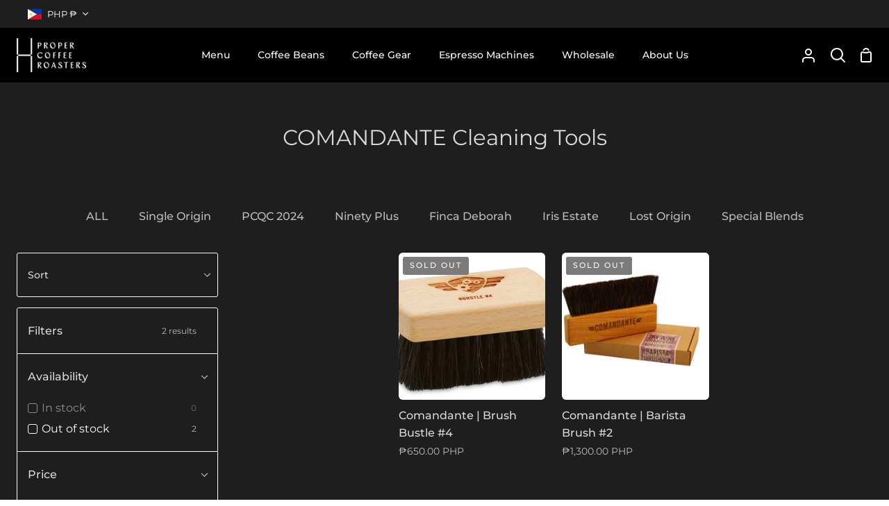

--- FILE ---
content_type: text/css
request_url: https://hproper.com/cdn/shop/t/19/assets/font-settings.css?v=173602300513610743571753357120
body_size: 275
content:
@font-face{font-family:Montserrat;font-weight:400;font-style:normal;src:url(//hproper.com/cdn/fonts/montserrat/montserrat_n4.81949fa0ac9fd2021e16436151e8eaa539321637.woff2?h1=aHByb3BlcmNvZmZlZXJvYXN0ZXJzLmNvbQ&h2=aC1wcm9wZXItY29mZmVlLXJvYXN0ZXJzLmFjY291bnQubXlzaG9waWZ5LmNvbQ&h3=aHByb3Blci5jb20&hmac=d0a1ec2b9389b7c93e5cd8d86a5d0420d2fc23b715f36418bc27fba4c124767b) format("woff2"),url(//hproper.com/cdn/fonts/montserrat/montserrat_n4.a6c632ca7b62da89c3594789ba828388aac693fe.woff?h1=aHByb3BlcmNvZmZlZXJvYXN0ZXJzLmNvbQ&h2=aC1wcm9wZXItY29mZmVlLXJvYXN0ZXJzLmFjY291bnQubXlzaG9waWZ5LmNvbQ&h3=aHByb3Blci5jb20&hmac=5a22d25ebfd6c01618281a501493a8aedb64b15bfc2b0d89d4235d6e6200c822) format("woff")}@font-face{font-family:Montserrat;font-weight:400;font-style:normal;src:url(//hproper.com/cdn/fonts/montserrat/montserrat_n4.81949fa0ac9fd2021e16436151e8eaa539321637.woff2?h1=aHByb3BlcmNvZmZlZXJvYXN0ZXJzLmNvbQ&h2=aC1wcm9wZXItY29mZmVlLXJvYXN0ZXJzLmFjY291bnQubXlzaG9waWZ5LmNvbQ&h3=aHByb3Blci5jb20&hmac=d0a1ec2b9389b7c93e5cd8d86a5d0420d2fc23b715f36418bc27fba4c124767b) format("woff2"),url(//hproper.com/cdn/fonts/montserrat/montserrat_n4.a6c632ca7b62da89c3594789ba828388aac693fe.woff?h1=aHByb3BlcmNvZmZlZXJvYXN0ZXJzLmNvbQ&h2=aC1wcm9wZXItY29mZmVlLXJvYXN0ZXJzLmFjY291bnQubXlzaG9waWZ5LmNvbQ&h3=aHByb3Blci5jb20&hmac=5a22d25ebfd6c01618281a501493a8aedb64b15bfc2b0d89d4235d6e6200c822) format("woff")}@font-face{font-family:Montserrat;font-weight:400;font-style:normal;src:url(//hproper.com/cdn/fonts/montserrat/montserrat_n4.81949fa0ac9fd2021e16436151e8eaa539321637.woff2?h1=aHByb3BlcmNvZmZlZXJvYXN0ZXJzLmNvbQ&h2=aC1wcm9wZXItY29mZmVlLXJvYXN0ZXJzLmFjY291bnQubXlzaG9waWZ5LmNvbQ&h3=aHByb3Blci5jb20&hmac=d0a1ec2b9389b7c93e5cd8d86a5d0420d2fc23b715f36418bc27fba4c124767b) format("woff2"),url(//hproper.com/cdn/fonts/montserrat/montserrat_n4.a6c632ca7b62da89c3594789ba828388aac693fe.woff?h1=aHByb3BlcmNvZmZlZXJvYXN0ZXJzLmNvbQ&h2=aC1wcm9wZXItY29mZmVlLXJvYXN0ZXJzLmFjY291bnQubXlzaG9waWZ5LmNvbQ&h3=aHByb3Blci5jb20&hmac=5a22d25ebfd6c01618281a501493a8aedb64b15bfc2b0d89d4235d6e6200c822) format("woff")}@font-face{font-family:Montserrat;font-weight:600;font-style:normal;src:url(//hproper.com/cdn/fonts/montserrat/montserrat_n6.1326b3e84230700ef15b3a29fb520639977513e0.woff2?h1=aHByb3BlcmNvZmZlZXJvYXN0ZXJzLmNvbQ&h2=aC1wcm9wZXItY29mZmVlLXJvYXN0ZXJzLmFjY291bnQubXlzaG9waWZ5LmNvbQ&h3=aHByb3Blci5jb20&hmac=cd2ba800faa4cca0c3789a3fdc6cfe6e79526fee95418d30d9746cae5080315c) format("woff2"),url(//hproper.com/cdn/fonts/montserrat/montserrat_n6.652f051080eb14192330daceed8cd53dfdc5ead9.woff?h1=aHByb3BlcmNvZmZlZXJvYXN0ZXJzLmNvbQ&h2=aC1wcm9wZXItY29mZmVlLXJvYXN0ZXJzLmFjY291bnQubXlzaG9waWZ5LmNvbQ&h3=aHByb3Blci5jb20&hmac=ff2bfe134ea86e08b0c0b420944d35ff5fd3fbc3fea90c879120b539148e2344) format("woff")}@font-face{font-family:Montserrat;font-weight:500;font-style:normal;src:url(//hproper.com/cdn/fonts/montserrat/montserrat_n5.07ef3781d9c78c8b93c98419da7ad4fbeebb6635.woff2?h1=aHByb3BlcmNvZmZlZXJvYXN0ZXJzLmNvbQ&h2=aC1wcm9wZXItY29mZmVlLXJvYXN0ZXJzLmFjY291bnQubXlzaG9waWZ5LmNvbQ&h3=aHByb3Blci5jb20&hmac=14ec334eaff5fe6bbf019d725a3ccd03a64a0fb9a97035b2bbebbfe931b2e1a1) format("woff2"),url(//hproper.com/cdn/fonts/montserrat/montserrat_n5.adf9b4bd8b0e4f55a0b203cdd84512667e0d5e4d.woff?h1=aHByb3BlcmNvZmZlZXJvYXN0ZXJzLmNvbQ&h2=aC1wcm9wZXItY29mZmVlLXJvYXN0ZXJzLmFjY291bnQubXlzaG9waWZ5LmNvbQ&h3=aHByb3Blci5jb20&hmac=9eb71f535334f8d8f0922c46f63a483874da60037c5bde210e98153feeac2afb) format("woff")}@font-face{font-family:Montserrat;font-weight:500;font-style:normal;src:url(//hproper.com/cdn/fonts/montserrat/montserrat_n5.07ef3781d9c78c8b93c98419da7ad4fbeebb6635.woff2?h1=aHByb3BlcmNvZmZlZXJvYXN0ZXJzLmNvbQ&h2=aC1wcm9wZXItY29mZmVlLXJvYXN0ZXJzLmFjY291bnQubXlzaG9waWZ5LmNvbQ&h3=aHByb3Blci5jb20&hmac=14ec334eaff5fe6bbf019d725a3ccd03a64a0fb9a97035b2bbebbfe931b2e1a1) format("woff2"),url(//hproper.com/cdn/fonts/montserrat/montserrat_n5.adf9b4bd8b0e4f55a0b203cdd84512667e0d5e4d.woff?h1=aHByb3BlcmNvZmZlZXJvYXN0ZXJzLmNvbQ&h2=aC1wcm9wZXItY29mZmVlLXJvYXN0ZXJzLmFjY291bnQubXlzaG9waWZ5LmNvbQ&h3=aHByb3Blci5jb20&hmac=9eb71f535334f8d8f0922c46f63a483874da60037c5bde210e98153feeac2afb) format("woff")}@font-face{font-family:Montserrat;font-weight:500;font-style:normal;src:url(//hproper.com/cdn/fonts/montserrat/montserrat_n5.07ef3781d9c78c8b93c98419da7ad4fbeebb6635.woff2?h1=aHByb3BlcmNvZmZlZXJvYXN0ZXJzLmNvbQ&h2=aC1wcm9wZXItY29mZmVlLXJvYXN0ZXJzLmFjY291bnQubXlzaG9waWZ5LmNvbQ&h3=aHByb3Blci5jb20&hmac=14ec334eaff5fe6bbf019d725a3ccd03a64a0fb9a97035b2bbebbfe931b2e1a1) format("woff2"),url(//hproper.com/cdn/fonts/montserrat/montserrat_n5.adf9b4bd8b0e4f55a0b203cdd84512667e0d5e4d.woff?h1=aHByb3BlcmNvZmZlZXJvYXN0ZXJzLmNvbQ&h2=aC1wcm9wZXItY29mZmVlLXJvYXN0ZXJzLmFjY291bnQubXlzaG9waWZ5LmNvbQ&h3=aHByb3Blci5jb20&hmac=9eb71f535334f8d8f0922c46f63a483874da60037c5bde210e98153feeac2afb) format("woff")}@font-face{font-family:Montserrat;font-weight:400;font-style:italic;font-display:swap;src:url(//hproper.com/cdn/fonts/montserrat/montserrat_i4.5a4ea298b4789e064f62a29aafc18d41f09ae59b.woff2?h1=aHByb3BlcmNvZmZlZXJvYXN0ZXJzLmNvbQ&h2=aC1wcm9wZXItY29mZmVlLXJvYXN0ZXJzLmFjY291bnQubXlzaG9waWZ5LmNvbQ&h3=aHByb3Blci5jb20&hmac=ee8a184a243c8a44a968f229bb86a51f886a61b34e99adf8e5508d6ed5fed84d) format("woff2"),url(//hproper.com/cdn/fonts/montserrat/montserrat_i4.072b5869c5e0ed5b9d2021e4c2af132e16681ad2.woff?h1=aHByb3BlcmNvZmZlZXJvYXN0ZXJzLmNvbQ&h2=aC1wcm9wZXItY29mZmVlLXJvYXN0ZXJzLmFjY291bnQubXlzaG9waWZ5LmNvbQ&h3=aHByb3Blci5jb20&hmac=9f950f696492936f4682c7dda19e811cbdef3165fccceb603504a735e4dd552d) format("woff")}@font-face{font-family:Montserrat;font-weight:500;font-style:italic;font-display:swap;src:url(//hproper.com/cdn/fonts/montserrat/montserrat_i5.d3a783eb0cc26f2fda1e99d1dfec3ebaea1dc164.woff2?h1=aHByb3BlcmNvZmZlZXJvYXN0ZXJzLmNvbQ&h2=aC1wcm9wZXItY29mZmVlLXJvYXN0ZXJzLmFjY291bnQubXlzaG9waWZ5LmNvbQ&h3=aHByb3Blci5jb20&hmac=a7f642bbc9a9d8f2673967b64df09ce7dc3a1706ed430da019553487c65df675) format("woff2"),url(//hproper.com/cdn/fonts/montserrat/montserrat_i5.76d414ea3d56bb79ef992a9c62dce2e9063bc062.woff?h1=aHByb3BlcmNvZmZlZXJvYXN0ZXJzLmNvbQ&h2=aC1wcm9wZXItY29mZmVlLXJvYXN0ZXJzLmFjY291bnQubXlzaG9waWZ5LmNvbQ&h3=aHByb3Blci5jb20&hmac=16eb947cad54ddf2b75ce2ef8a28a8bffd5d2152703c95b71ea545bea6304365) format("woff")}@font-face{font-family:Montserrat;font-weight:600;font-style:italic;font-display:swap;src:url(//hproper.com/cdn/fonts/montserrat/montserrat_i6.e90155dd2f004112a61c0322d66d1f59dadfa84b.woff2?h1=aHByb3BlcmNvZmZlZXJvYXN0ZXJzLmNvbQ&h2=aC1wcm9wZXItY29mZmVlLXJvYXN0ZXJzLmFjY291bnQubXlzaG9waWZ5LmNvbQ&h3=aHByb3Blci5jb20&hmac=fda5ffad548c8c26ee27b90be5c56f5842dfbb0b036553bce47179d511b93f1e) format("woff2"),url(//hproper.com/cdn/fonts/montserrat/montserrat_i6.41470518d8e9d7f1bcdd29a447c2397e5393943f.woff?h1=aHByb3BlcmNvZmZlZXJvYXN0ZXJzLmNvbQ&h2=aC1wcm9wZXItY29mZmVlLXJvYXN0ZXJzLmFjY291bnQubXlzaG9waWZ5LmNvbQ&h3=aHByb3Blci5jb20&hmac=724f81b330bd8b850b5cb80082670d4e4d60bf5ac8e3968ac76e2f587fb2cd1c) format("woff")}@font-face{font-family:Montserrat;font-weight:400;font-style:italic;font-display:swap;src:url(//hproper.com/cdn/fonts/montserrat/montserrat_i4.5a4ea298b4789e064f62a29aafc18d41f09ae59b.woff2?h1=aHByb3BlcmNvZmZlZXJvYXN0ZXJzLmNvbQ&h2=aC1wcm9wZXItY29mZmVlLXJvYXN0ZXJzLmFjY291bnQubXlzaG9waWZ5LmNvbQ&h3=aHByb3Blci5jb20&hmac=ee8a184a243c8a44a968f229bb86a51f886a61b34e99adf8e5508d6ed5fed84d) format("woff2"),url(//hproper.com/cdn/fonts/montserrat/montserrat_i4.072b5869c5e0ed5b9d2021e4c2af132e16681ad2.woff?h1=aHByb3BlcmNvZmZlZXJvYXN0ZXJzLmNvbQ&h2=aC1wcm9wZXItY29mZmVlLXJvYXN0ZXJzLmFjY291bnQubXlzaG9waWZ5LmNvbQ&h3=aHByb3Blci5jb20&hmac=9f950f696492936f4682c7dda19e811cbdef3165fccceb603504a735e4dd552d) format("woff")}@font-face{font-family:Montserrat;font-weight:500;font-style:italic;font-display:swap;src:url(//hproper.com/cdn/fonts/montserrat/montserrat_i5.d3a783eb0cc26f2fda1e99d1dfec3ebaea1dc164.woff2?h1=aHByb3BlcmNvZmZlZXJvYXN0ZXJzLmNvbQ&h2=aC1wcm9wZXItY29mZmVlLXJvYXN0ZXJzLmFjY291bnQubXlzaG9waWZ5LmNvbQ&h3=aHByb3Blci5jb20&hmac=a7f642bbc9a9d8f2673967b64df09ce7dc3a1706ed430da019553487c65df675) format("woff2"),url(//hproper.com/cdn/fonts/montserrat/montserrat_i5.76d414ea3d56bb79ef992a9c62dce2e9063bc062.woff?h1=aHByb3BlcmNvZmZlZXJvYXN0ZXJzLmNvbQ&h2=aC1wcm9wZXItY29mZmVlLXJvYXN0ZXJzLmFjY291bnQubXlzaG9waWZ5LmNvbQ&h3=aHByb3Blci5jb20&hmac=16eb947cad54ddf2b75ce2ef8a28a8bffd5d2152703c95b71ea545bea6304365) format("woff")}
/*# sourceMappingURL=/cdn/shop/t/19/assets/font-settings.css.map?v=173602300513610743571753357120 */


--- FILE ---
content_type: application/x-javascript
request_url: https://app.sealsubscriptions.com/shopify/public/status/shop/h-proper-coffee-roasters.myshopify.com.js?1769261972
body_size: -288
content:
var sealsubscriptions_settings_updated='1742977819c';